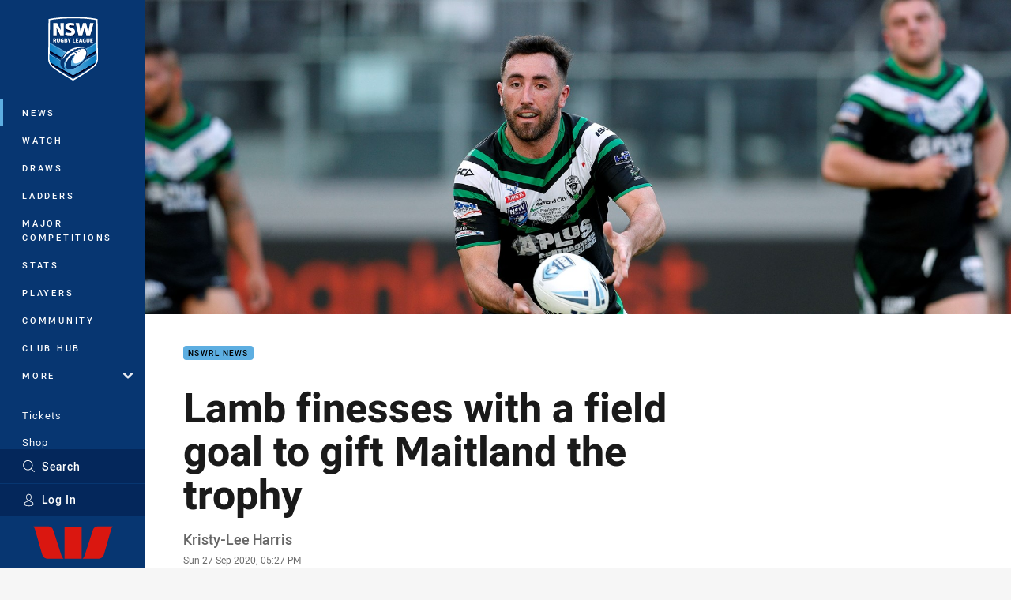

--- FILE ---
content_type: text/html; charset=utf-8
request_url: https://www.google.com/recaptcha/api2/aframe
body_size: 180
content:
<!DOCTYPE HTML><html><head><meta http-equiv="content-type" content="text/html; charset=UTF-8"></head><body><script nonce="mg_caUlZFGr9OODlUtlw3A">/** Anti-fraud and anti-abuse applications only. See google.com/recaptcha */ try{var clients={'sodar':'https://pagead2.googlesyndication.com/pagead/sodar?'};window.addEventListener("message",function(a){try{if(a.source===window.parent){var b=JSON.parse(a.data);var c=clients[b['id']];if(c){var d=document.createElement('img');d.src=c+b['params']+'&rc='+(localStorage.getItem("rc::a")?sessionStorage.getItem("rc::b"):"");window.document.body.appendChild(d);sessionStorage.setItem("rc::e",parseInt(sessionStorage.getItem("rc::e")||0)+1);localStorage.setItem("rc::h",'1768686027639');}}}catch(b){}});window.parent.postMessage("_grecaptcha_ready", "*");}catch(b){}</script></body></html>

--- FILE ---
content_type: image/svg+xml
request_url: https://www.nswrl.com.au/.theme/nswrl/text.svg?bust=202512030522
body_size: 1304
content:
<svg width="55" height="32" clip-rule="evenodd" fill-rule="evenodd" stroke-linejoin="round" stroke-miterlimit="1.414" viewBox="0 0 55 32" xmlns="http://www.w3.org/2000/svg"><path d="m4.559 9.54 5.243 10.381h3.943c.623 0 .831-.208.831-.727v-15.986h-4.62l.209 9.55-4.876-9.55h-5.142v16.817h4.62zm17.595 7.267a46.092 46.092 0 0 1 -5.139-.883l-.778 2.959a21.886 21.886 0 0 0 7.059 1.191c4.308 0 6.436-2.23 6.436-5.137 0-6.436-8.461-4.723-8.461-7.267 0-.986.883-1.505 2.336-1.505 1.497.107 2.979.386 4.412.831l1.3-2.907a15.366 15.366 0 0 0 -5.712-1.089c-3.218 0-6.851.882-7.059 4.827-.311 5.71 8.56 4.204 8.56 7.163-.203 1.505-1.241 1.972-2.954 1.817zm17.336 3.218 3.01-10.796 2.491 10.744h4.308c.492.062.959-.25 1.09-.727l4.515-15.986h-4.93l-2.44 11.782-2.907-11.834h-4.099l-3.218 11.886-2.18-11.886h-4.723l3.944 16.817zm-27.25 6.435h.727v1.301h-.311c-.881 0-1.191-.623-1.191-1.713 0-1.192.519-1.712 1.3-1.712.406-.008.811.063 1.192.207l.208-.986a3.851 3.851 0 0 0 -1.609-.311c-1.506 0-2.492.986-2.492 2.802 0 2.025.883 2.698 2.44 2.698a3.418 3.418 0 0 0 1.609-.31c.108 0 .207-.109.207-.311v-2.806h-2.024a8.37 8.37 0 0 0 -.056 1.141zm-8.978.155a1.65 1.65 0 0 0 .882-1.609c0-1.191-.623-1.712-2.128-1.712-.882 0-1.92.103-1.92.103v5.346h1.3v-1.92h.415c.108 0 .208 0 .208.109 0 .108.831 1.713.831 1.713h1.089c.208 0 .312-.109.208-.312-.366-.783-.781-1.51-.885-1.713zm-1.09-.778h-.623v-1.505h.519c.623 0 .83.207.83.83v.013a.68.68 0 0 1 -.669.665c-.019 0-.038 0-.057-.003zm5.609 1.09c0 .415-.108.83-.726.83-.021.002-.041.002-.062.002a.79.79 0 0 1 -.769-.884v-3.53h-1.249v3.219c0 1.401.622 2.231 2.128 2.231 1.401.109 2.128-.622 2.128-2.128v-3.322h-1.402v3.582zm11.575.311a1.307 1.307 0 0 0 -.882-1.3c.425-.199.706-.621.726-1.09 0-.987-.623-1.506-2.024-1.506-.611.016-1.219.085-1.817.208v5.242a12.5 12.5 0 0 0 1.921.208c1.292-.153 2.071-.672 2.071-1.762zm-2.803-2.906h.415c.623 0 .831.207.831.622s-.312.623-.727.623h-.519zm0 2.128h.727c.026-.002.052-.004.078-.004.404 0 .74.326.752.73 0 .416-.207.727-.882.727h-.623zm25.64 0h.727v1.301h-.312c-.882 0-1.192-.623-1.192-1.713 0-1.192.519-1.712 1.3-1.712a3.19 3.19 0 0 1 1.192.207l.207-.986a3.851 3.851 0 0 0 -1.609-.311c-1.609 0-2.492.986-2.492 2.802 0 2.025.882 2.698 2.439 2.698a3.415 3.415 0 0 0 1.609-.31c.108 0 .208-.109.208-.311v-2.806h-2.076zm-20.397-.623-.727-2.44h-1.402l1.506 3.634v1.816h1.09c.206 0 .206-.108.206-.207v-1.506l1.506-3.633h-1.402zm29.947.623h1.921v-.883h-1.921v-1.191h2.025v-.884h-3.322v5.45h3.114c.208 0 .311-.108.311-.208v-.726h-2.128zm-3.737.467c0 .415-.109.83-.727.83-.021.002-.041.002-.062.002a.79.79 0 0 1 -.768-.884v-3.53h-1.3v3.219c0 1.401.623 2.231 2.128 2.231 1.504 0 2.129-.726 2.129-2.231v-3.322h-1.301v3.737h-.108zm-11.419-3.53-1.713 5.45h1.402l.311-1.192h1.402l.311 1.192h1.192c.207 0 .311-.108.207-.207l-1.609-5.139h-1.505zm.26 3.218.519-2.024.519 2.024zm-8.824-3.218h-1.3v5.45h3.218c.208 0 .312-.108.312-.207v-.727h-2.128v-4.516zm4.1 3.063h1.817v-.883h-1.817v-1.191h2.025v-.884h-3.43v5.45h3.114c.208 0 .312-.108.312-.208v-.726h-2.128v-1.507z" fill="#fff" fill-rule="nonzero"/></svg>